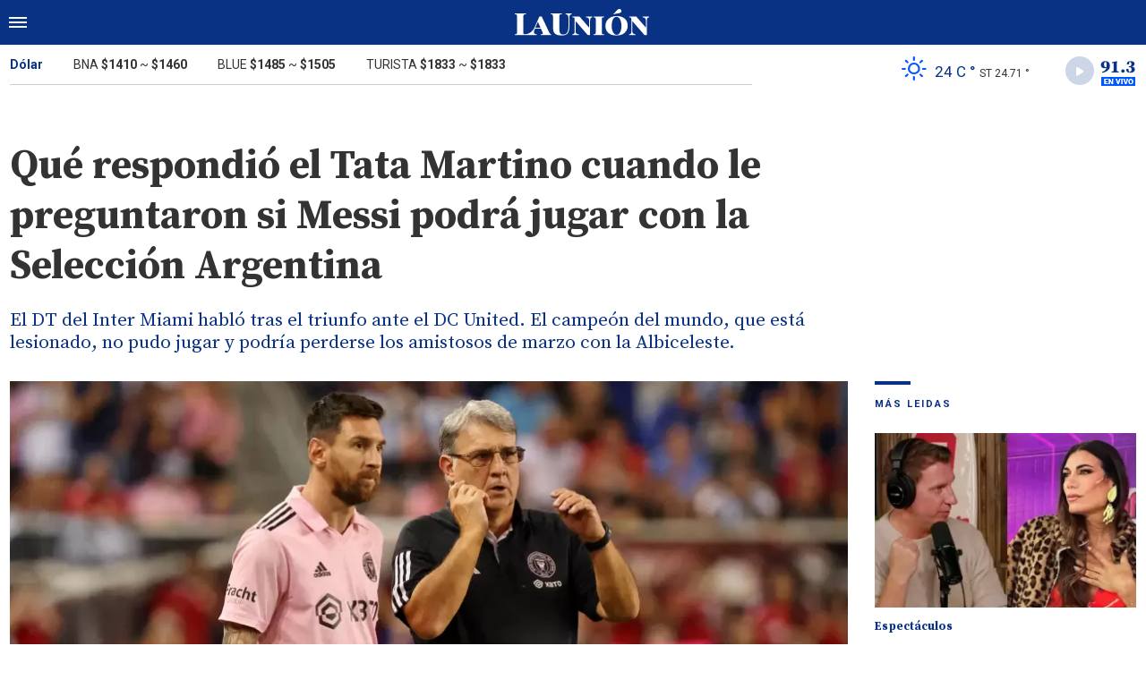

--- FILE ---
content_type: text/html; charset=ISO-8859-1
request_url: https://www.launion.digital/deportes/que-respondio-tata-martino-cuando-le-preguntaron-messi-podra-jugar-seleccion-argentina-n169789
body_size: 6333
content:
<!DOCTYPE html>
<html lang="es-AR">
<head>
	<title>Qué respondió el Tata Martino cuando le preguntaron si Messi podrá jugar con la Selección Argentina - La Unión Digital</title>
    <meta charset="iso-8859-1" />
    <meta name="base" content="https://www.launion.digital/" />
	<meta name="keywords" content="Gerardo Martino, Lionel Messi, Selección Argentina" />
	<meta name="description" content="El DT del Inter Miami habló tras el triunfo ante el DC United. El campeón del mundo, que está lesionado, no pudo jugar y podría perderse los amistosos de marzo con la Albiceleste." />
            
            <link rel="canonical" href="https://www.launion.digital/deportes/que-respondio-tata-martino-cuando-le-preguntaron-messi-podra-jugar-seleccion-argentina-n169789" />
        <link rel="amphtml" href="https://www.launion.digital/deportes/que-respondio-tata-martino-cuando-le-preguntaron-messi-podra-jugar-seleccion-argentina-n169789/amp"/>
    <meta property="og:url" content="https://www.launion.digital/deportes/que-respondio-tata-martino-cuando-le-preguntaron-messi-podra-jugar-seleccion-argentina-n169789" />
    <meta property="og:title" content="Qué respondió el Tata Martino cuando le preguntaron si Messi podrá jugar con la Selección Argentina" />
    <meta property="og:description" content="El DT del Inter Miami habló tras el triunfo ante el DC United. El campeón del mundo, que está lesionado, no pudo jugar y podría perderse los amistosos de marzo con la Albiceleste." />
            <meta property="og:image" content="https://statics.launion.digital/2023/10/651c330f8d555.png" />
                
    
    <meta name="og:type" content="article" />
    <meta name="og:site_name" content="La Unión Digital" />
    <meta name="og:region" content="Catamarca" />
    <meta name="og:country-name" content="Argentina" />   
    
    <meta name="twitter:card" content="summary_large_image" />
    <meta name="twitter:title" content="Qué respondió el Tata Martino cuando le preguntaron si Messi podrá jugar con la Selección Argentina - La Unión Digital" />
            <meta name="twitter:image" content="https://statics.launion.digital/2023/10/651c330f8d555.png" />
     
        <meta name="twitter:site" content="@launion_digital" />
    <meta name="twitter:creator" content="@launion_digital" />
        
    <meta name="twitter:domain" content="https://www.launion.digital/" />
    <meta name="twitter:description" content="El DT del Inter Miami habló tras el triunfo ante el DC United. El campeón del mundo, que está lesionado, no pudo jugar y podría perderse los amistosos de marzo con la Albiceleste." /> 
    <script type="application/ld+json">
    {
      "@context": "http://schema.org",
      "@type": "NewsArticle",
      "headline": "Qué respondió el Tata Martino cuando le preguntaron si Messi podrá jugar con la Selección Argentina",
      "url": "https://www.launion.digital/deportes/que-respondio-tata-martino-cuando-le-preguntaron-messi-podra-jugar-seleccion-argentina-n169789",
      "dateCreated": "2024-03-16T19:26:24-03:00",
      "dateModified": "2024-03-16T19:26:24-03:00",
      "articleSection": "Deportes",
      "keywords": "Gerardo Martino, Lionel Messi, Selección Argentina",
      "datePublished": "2024-03-16T19:22:00-03:00",
      "publisher": {
        "@type": "Organization",
        "name": "La Unión Digital",
        "logo": {
          "@type": "ImageObject",
          "url": "https://statics.launion.digital/union/img/global/launion.png",
          "width": 328,
          "height": 66
        }
      },
      "mainEntityOfPage": {
        "@type": "WebPage",
        "@id": "https://www.launion.digital/deportes/que-respondio-tata-martino-cuando-le-preguntaron-messi-podra-jugar-seleccion-argentina-n169789"
      },
      "author": {
        "@type": "Person",
                "name": "anÃ³nimo"
              },
      "image": "https://statics.launion.digital/2023/10/crop/651c330f8d555__940x620.webp"
    }    
</script>
        <meta name="theme-color" content="#093284">
    <meta name="msapplication-navbutton-color" content="#093284">
    <meta name="apple-mobile-web-app-status-bar-style" content="#093284"> 
          	  
	<meta name="author" content="Sourtech">
    <meta name="generator" content="AmuraCMS powered by Sourtech" />
    <meta name="viewport" content="width=device-width, initial-scale=1">
    <link rel="dns-prefetch" href="//code.jquery.com" />
    <link rel="dns-prefetch" href="//fonts.googleapis.com" />
    <link rel="dns-prefetch" href="//cdnjs.cloudflare.com" />
    <link rel="preconnect" href="https://fonts.googleapis.com">
    <link rel="preconnect" href="https://fonts.gstatic.com" crossorigin>
        <link rel="dns-prefetch" href="//statics.launion.digital/ "/>
    <link rel="preconnect" href="https://statics.launion.digital/"/>   
    <link rel="preload" as="style" href="https://fonts.googleapis.com/css?family=Source+Serif+Pro:400,600,700&display=swap" onload="this.rel='stylesheet'" />
    <link rel="preload" as="style" href="https://fonts.googleapis.com/css?family=Roboto:300,400,500,700,900&display=swap" onload="this.rel='stylesheet'" />    
    <link rel="shortcut icon" href="https://statics.launion.digital/union/img/global/favicon.png?v1"/>  
    
    <link rel="preload" as="font" href="https://statics.launion.digital/union/webfonts/fa-solid-900.woff2" type="font/woff2" crossorigin="anonymous">
    <link rel="preload" as="font" href="https://statics.launion.digital/union/webfonts/fa-brands-400.woff2" type="font/woff2" crossorigin="anonymous">
    <link rel="preload" as="font" href="https://statics.launion.digital/union/webfonts/weater/weathericons-regular-webfont.woff2" type="font/woff2" crossorigin="anonymous">
      
         
	
	<link rel="preload" href="https://cdnjs.cloudflare.com/ajax/libs/font-awesome/6.4.2/css/all.min.css" as="style" onload="this.onload=null;this.rel='stylesheet'">
<link rel="preload" href="https://cdnjs.cloudflare.com/ajax/libs/Swiper/11.0.5/swiper-bundle.css" as="style" onload="this.onload=null;this.rel='stylesheet'">
<link type="text/css" rel="stylesheet" href="https://statics.launion.digital/union/css/union.css?v=1727111459" />
 
	<!-- JAVASCRIPT -->
	<!--[if lt IE 9]>
	    <script src="http://html5shim.googlecode.com/svn/trunk/html5.js"></script>
	<![endif]-->
        	     
                <script async src="https://pagead2.googlesyndication.com/pagead/js/adsbygoogle.js?client=ca-pub-9381904612402806" crossorigin="anonymous"></script>

		<!-- ANALYTICS 4 -->
		<script async src="https://www.googletagmanager.com/gtag/js?id=G-98LEQVGKB3"></script>
		<script>
		  window.dataLayer = window.dataLayer || [];
		  function gtag(){dataLayer.push(arguments);}
		  gtag('js', new Date());
		  gtag('config', 'G-98LEQVGKB3');
		</script>

	</head>

<body> 
<main id="union">
   <div class="styk">
	<header>
		<div class="top">
			<div class="hamburger">
				<div class="hamburger-inner">
					<div class="bar bar1"></div>
					<div class="bar bar2"></div>
					<div class="bar bar3"></div>
					<div class="bar bar4"></div>
				</div>
			</div>
			<a href="https://www.launion.digital/" class="logo" title="La Unión Digital"><img src="https://statics.launion.digital/union/img/global/LaUnion.svg" alt="La Unión Digital" ></a>	
			 
			<span></span>		</div>
	</header>
</div>
<div class="menu-overlay">
	<nav class="menu">
		<ul>
												<li>
													<a href="https://www.launion.digital/ultimas-noticias/" title="Últimas Noticias" >Últimas Noticias</a>
																	</li>
																<li>
													<a href="https://www.launion.digital/policiales/" title="Policiales" >Policiales</a>
																	</li>
																<li>
													<a href="https://www.launion.digital/deportes/" title="Deportes" >Deportes</a>
																	</li>
																<li>
													<a href="https://www.launion.digital/sociedad/" title="Sociedad" >Sociedad</a>
																	</li>
																<li>
													<a href="https://www.launion.digital/politica/" title="Política" >Política</a>
																	</li>
																<li>
													<a href="https://www.launion.digital/economia/" title="Economía" >Economía</a>
																	</li>
																<li>
													<a href="https://www.launion.digital/espectaculos/" title="Espectáculos" >Espectáculos</a>
																	</li>
																<li>
													<a href="https://www.launion.digital/buenos-aires/" title="Buenos Aires" >Buenos Aires</a>
																	</li>
																<li>
													<a href="#" class="opensubunlink">Más</a>
																			<span class="opensub"><i class="fas fa-plus"></i></span>
							<div class="submenu">
								<ul>					
																	<li><a href="https://www.launion.digital/tecnologia/" title="Tecnología" >Tecnología</a></li>
																	<li><a href="https://www.launion.digital/mundo/" title="Mundo" >Mundo</a></li>
																</ul>
							</div>
											</li>
																<li>
													<a href="#" class="opensubunlink">Servicios</a>
																			<span class="opensub"><i class="fas fa-plus"></i></span>
							<div class="submenu">
								<ul>					
																	<li><a href="https://www.launion.digital/horoscopo/" title="Horóscopo" >Horóscopo</a></li>
																	<li><a href="https://www.launion.digital/fecha-cobros/" title="Fecha de cobros" >Fecha de cobros</a></li>
																	<li><a href="https://www.launion.digital/loterias/" title="Loterías" >Loterías</a></li>
																</ul>
							</div>
											</li>
																 <hr>          
																<li>
													<a href="https://www.launion.digital/servicio/radio-union" title="Radio Unión" >Radio Unión</a>
																	</li>
																<li>
													<a href="https://www.launion.digital/servicio/edicion-impresa" title="Edición Impresa" >Edición Impresa</a>
																	</li>
																<li>
													<a href="https://www.launion.digital/servicio/clasificados" title="Clasificados" >Clasificados</a>
																	</li>
							            <div class="search-menu">
                <form id="search" method="get" action="https://www.launion.digital/search">
                    <input type="text" name="q" placeholder="Buscar">
                </form>
                <button aria-label="Search"><i class="fas fa-search off"></i></button>
            </div>
			<li class="redes">
									<a href="https://twitter.com/launion_digital" target="_blank" title="Twitter" rel="noopener"><i class="fa-brands fa-x-twitter"></i></a>
													<a href="https://www.facebook.com/LaUnionDigitalCatamarca/" target="_blank" title="Facebook" rel="noopener"><i class="fab fa-facebook-square"></i></a>
							</li>
		</ul>
	</nav>
</div>
<div id="breaking-alert"></div>    <div class="contoy">
    <div class="header-bot">
	<div class="wrapper">
		<div class="row">
			<div class="col-md-8">
								<div class="cotiz">
					<ul>
						<li><span>Dólar</span></li>
						<li>BNA <strong>$1410</strong> ~ <strong>$1460</strong></li>
						<li>BLUE <strong>$1485</strong> ~ <strong>$1505</strong></li>
						<li>TURISTA <strong>$1833</strong> ~ <strong>$1833</strong></li>
					</ul>
				</div>
							</div>
			<div class="col-md-4">
									<div class="datos-top">                                             
                        <p class="clima" title="cielo claro"><i class="wi wi-owm-800"></i> <span class="temp">24 C °</span> <span class="term">ST 24.71 °</span></p>
                        <div class="radio" id="jp_container_union" class="jp-audio-stream" role="application" aria-label="media player">
                            <div class="controller"><i class="fas fa-play"></i></div>                            
                            <img src="https://statics.launion.digital/union/img/global/913bg.png" alt="Unión Radio 91.3 en vivo">                            
                        </div>                        
					</div>
                    <div id="radio_union_header" class="jp-jplayer"></div>   
							</div>
		</div>
	</div>
</div>
    
    <div class="wrapper">
        	<div class="ficha-container">
   
		<div class="row">
			<div class="col-lg-9">
					<div class="titular">
										<h1 class="tit">Qué respondió el Tata Martino cuando le preguntaron si Messi podrá jugar con la Selección Argentina</h1>
					<h3 class="copete">El DT del Inter Miami habló tras el triunfo ante el DC United. El campeón del mundo, que está lesionado, no pudo jugar y podría perderse los amistosos de marzo con la Albiceleste.</h3>
				</div>
			</div>
		</div>  
		
		<div class="row">
			<div class="col-lg-9">
									<figure class="img-destacada">
						<div class="wlz">
							<img data-src="https://statics.launion.digital/2023/10/crop/651c330f8d555__940x620.webp" alt="">
						</div>
						<figcaption>  </figcaption>
											</figure>
				                                
				<div class="row">
					<div class="col-md-3">
													<p class="autor"><span></span></p>
												
						<p class="date">16 Marzo de 2024 19.22</p>
						<div class="sharer">
    <a href="#" class="redlink " title="Whatsapp" onclick="javascript:trackSocial('whatsapp', 'https://www.launion.digital/deportes/que-respondio-tata-martino-cuando-le-preguntaron-messi-podra-jugar-seleccion-argentina-n169789', 'Qu\u00E9\x20respondi\u00F3\x20el\x20Tata\x20Martino\x20cuando\x20le\x20preguntaron\x20si\x20Messi\x20podr\u00E1\x20jugar\x20con\x20la\x20Selecci\u00F3n\x20Argentina');return false"><i class="fab fa-whatsapp"></i></a>    
    <a href="#" class="redlink" title="Twitter" onclick="javascript:trackSocial('twitter', 'https://www.launion.digital/deportes/que-respondio-tata-martino-cuando-le-preguntaron-messi-podra-jugar-seleccion-argentina-n169789', 'Qu\u00E9\x20respondi\u00F3\x20el\x20Tata\x20Martino\x20cuando\x20le\x20preguntaron\x20si\x20Messi\x20podr\u00E1\x20jugar\x20con\x20la\x20Selecci\u00F3n\x20Argentina');return false"><i class="fa-brands fa-x-twitter"></i></a>
    <a href="#" class="redlink" title="Facebook" onclick="javascript:trackSocial('facebook', 'https://www.launion.digital/deportes/que-respondio-tata-martino-cuando-le-preguntaron-messi-podra-jugar-seleccion-argentina-n169789');return false"><i class="fab fa-facebook-square"></i></a> 
    <a href="#" class="redlink" title="Reddit" onclick="javascript:trackSocial('reddit', 'https://www.launion.digital/deportes/que-respondio-tata-martino-cuando-le-preguntaron-messi-podra-jugar-seleccion-argentina-n169789', 'Qu\u00E9\x20respondi\u00F3\x20el\x20Tata\x20Martino\x20cuando\x20le\x20preguntaron\x20si\x20Messi\x20podr\u00E1\x20jugar\x20con\x20la\x20Selecci\u00F3n\x20Argentina');return false"><i class="fab fa-reddit"></i></a> 
    <a href="#" class="redlink d-sm-none" title="Telegram" onclick="javascript:trackSocial('telegram', 'https://www.launion.digital/deportes/que-respondio-tata-martino-cuando-le-preguntaron-messi-podra-jugar-seleccion-argentina-n169789', 'Qu\u00E9\x20respondi\u00F3\x20el\x20Tata\x20Martino\x20cuando\x20le\x20preguntaron\x20si\x20Messi\x20podr\u00E1\x20jugar\x20con\x20la\x20Selecci\u00F3n\x20Argentina');return false"><i class="fab fa-telegram-plane"></i></a>        
</div>
					</div>
					<div class="col-md-9">
						<article class="nota">
							


 

            	        <p>Pese a la baja de <strong>Lionel Messi</strong>, el<strong> Inter Miami le ganó 3-1 a domicilio al DC United</strong> este sábado por la MLS gracias a un doblete del uruguayo Luis Suárez. De esta manera, el equipo del<strong> Tata Martino</strong> se mantiene en lo <strong>más alto de la Conferencia Este</strong> del certamen norteamericano. 
          
            	        <p>Suárez ingresó a los 62 minutos desde el banco cuando el partido estaba empatado 1 a 1 y se encargó de anotar <strong>los dos goles del triunfo</strong>, a los 72 y 85 minutos en el estadio Audi Field de Washington DC. 
          
            	        <p>“A mí me hace muy feliz porque cada vez lo veo sentirse mejor y su facilidad para hacer goles lo hace un actor fundamental para nosotros”, dijo el Tata sobre el uruguayo, en conferencia de prensa. <strong>Ahí también le preguntaron por Messi, quien está lesionado</strong>. 
          
            	        <p>  
          
            	        <p><strong>Tata Martino: “La lesión de Messi hay que manejarla semana a semana”</strong> 
          
            	        <p>Martino<strong> no quiso confirmar si el campeón del mundo estará recuperado</strong> para los amistosos que jugará la <strong>Selección argentina</strong> frente a El Salvador en Filadelfia y ante Costa Rica en Los Ángeles, los próximos 22 y 26 de marzo. 
          
            	        <p>“De Leo yo dije que no estaría en el partido de hoy y no estuvo.<strong> Tiene una lesión muscular</strong> y el tema Selección me parece que le<strong> corresponde hablar a la gente de la Selección</strong>”, afirmó. 
          
            	        <p>“<strong>La lesión hay que manejarla semana a semana</strong>”, agregó Martino, que señaló que el objetivo del Inter es que <strong>pueda jugar los cuartos de final de la Copa de Campeones de la Concacaf</strong> frente a Monterrey, que arrancan el 3 de abril. 
          
            	        <p>  
          
            	        <p><strong>El informe completo del Inter Miami sobre Lionel Messi</strong> 
          
            	        <p><i>“Messi fue sustituido al minuto 50 en la victoria contra Nashville SC en la Copa de Campeones de la Concacaf debido a una molestia sufrida en la pierna derecha. Tras una evaluación médica posterior, se ha determinado que el capitán ha sufrido una pequeña lesión en el isquiotibial de la pierna derecha y se espera que no participe en el partido en condición de visitante del 16 de marzo contra el D.C. United. La disponibilidad de Messi será determinada en base a evaluaciones médicas diarias y el desarrollo de su recuperación en los próximos días”.</i> 
          
            	         
          
    




							 							              				
						</article>
                        
							<div class="tags">
		<h6><span></span>Tags</h6>
					<a href="https://www.launion.digital/tags/gerardo-martino-t34578" title="Gerardo Martino">Gerardo Martino</a>
					<a href="https://www.launion.digital/tags/lionel-messi-t400" title="Lionel Messi">Lionel Messi</a>
					<a href="https://www.launion.digital/tags/seleccion-argentina-t566" title="Selección Argentina">Selección Argentina</a>
			</div>
  
 
					</div>
				</div>
                
									
			</div>
			<div class="col-lg-3">
				 <div class="block-aside">
	   
		   
	    		        		<h3 class="tit-aside"><span></span>MÁS LEIDAS</h3>
    <div class="mod-mas-leidas">
								<article class="box big">
				<figure>
					<a href="https://www.launion.digital/espectaculos/la-letal-respuesta-flor-v-maxi-lopez-tras-sus-polemicos-comentarios-n228383" title="La letal respuesta de Flor de la V a Maxi López tras sus polémicos comentarios" class="wlz">
						<img data-src="https://statics.launion.digital/2026/01/crop/6969a8cd56f78__300x200.webp" alt="La letal respuesta de Flor de la V a Maxi López tras sus polémicos comentarios">
					</a>
				</figure>
				<div class="info">
					<h3 class="categ">Espectáculos</h3>
					<h1 class="tit"><a href="https://www.launion.digital/espectaculos/la-letal-respuesta-flor-v-maxi-lopez-tras-sus-polemicos-comentarios-n228383" title="La letal respuesta de Flor de la V a Maxi López tras sus polémicos comentarios">La letal respuesta de Flor de la V a Maxi López tras sus polémicos comentarios</a></h1>
					<span class="num">1</span>
				</div>
			</article>
			       
        							<article class="box mini">
					<div class="row">
													<div class="col-4">
								<figure>
									<a href="https://www.launion.digital/sociedad/nuevo-beneficio-subsidiados-energia-electrica-catamarca-n228455" title="Nuevo beneficio para los subsidiados en energía eléctrica en Catamarca" class="wlz">
										<img data-src="https://statics.launion.digital/2025/08/crop/6896362488e7f__120x120.webp" alt="Nuevo beneficio para los subsidiados en energía eléctrica en Catamarca">
									</a>
								</figure>
							</div>
							<div class="col-8">
								<div class="info">
									<h3 class="categ">Sociedad</h3>
									<h1 class="tit"><a href="https://www.launion.digital/sociedad/nuevo-beneficio-subsidiados-energia-electrica-catamarca-n228455" title="Nuevo beneficio para los subsidiados en energía eléctrica en Catamarca">Nuevo beneficio para los subsidiados en energía eléctrica en Catamarca</a></h1>
									<span class="num">2</span>
								</div>
							</div>
											</div>
				</article>
			       
        							<article class="box mini">
					<div class="row">
													<div class="col-4">
								<figure>
									<a href="https://www.launion.digital/policiales/tragedia-ruta-1-murio-adolescente-17-anos-tras-chocar-una-camioneta-n228518" title="Tragedia en la Ruta 1: murió un adolescente de 17 años tras chocar con una camioneta" class="wlz">
										<img data-src="https://statics.launion.digital/2026/01/crop/696dadf320ae4__120x120.webp" alt="Tragedia en la Ruta 1: murió un adolescente de 17 años tras chocar con una camioneta">
									</a>
								</figure>
							</div>
							<div class="col-8">
								<div class="info">
									<h3 class="categ">Policiales</h3>
									<h1 class="tit"><a href="https://www.launion.digital/policiales/tragedia-ruta-1-murio-adolescente-17-anos-tras-chocar-una-camioneta-n228518" title="Tragedia en la Ruta 1: murió un adolescente de 17 años tras chocar con una camioneta">Tragedia en la Ruta 1: murió un adolescente de 17 años tras chocar con una camioneta</a></h1>
									<span class="num">3</span>
								</div>
							</div>
											</div>
				</article>
			       
        							<article class="box mini">
					<div class="row">
													<div class="col-4">
								<figure>
									<a href="https://www.launion.digital/sociedad/desocupacion-catamarca-una-larga-fila-empleo-expone-una-triste-realidad-n228546" title="Desocupación en Catamarca: una larga fila por un empleo expone una triste realidad" class="wlz">
										<img data-src="https://statics.launion.digital/2026/01/crop/696e5531950e6__120x120.webp" alt="Desocupación en Catamarca: una larga fila por un empleo expone una triste realidad">
									</a>
								</figure>
							</div>
							<div class="col-8">
								<div class="info">
									<h3 class="categ">Sociedad</h3>
									<h1 class="tit"><a href="https://www.launion.digital/sociedad/desocupacion-catamarca-una-larga-fila-empleo-expone-una-triste-realidad-n228546" title="Desocupación en Catamarca: una larga fila por un empleo expone una triste realidad">Desocupación en Catamarca: una larga fila por un empleo expone una triste realidad</a></h1>
									<span class="num">4</span>
								</div>
							</div>
											</div>
				</article>
			       
        							<article class="box mini">
					<div class="row">
													<div class="col-4">
								<figure>
									<a href="https://www.launion.digital/economia/construccion-seco-cuanto-cuesta-una-casa-100-m-crece-tendencia-n228565" title="Construcción en seco: cuánto cuesta una casa de 100 m² y por qué crece la tendencia" class="wlz">
										<img data-src="https://statics.launion.digital/2026/01/crop/696ee4e2367b0__120x120.webp" alt="Construcción en seco: cuánto cuesta una casa de 100 m² y por qué crece la tendencia">
									</a>
								</figure>
							</div>
							<div class="col-8">
								<div class="info">
									<h3 class="categ">Economía</h3>
									<h1 class="tit"><a href="https://www.launion.digital/economia/construccion-seco-cuanto-cuesta-una-casa-100-m-crece-tendencia-n228565" title="Construcción en seco: cuánto cuesta una casa de 100 m² y por qué crece la tendencia">Construcción en seco: cuánto cuesta una casa de 100 m² y por qué crece la tendencia</a></h1>
									<span class="num">5</span>
								</div>
							</div>
											</div>
				</article>
			       
        	</div>
  
          
		           
	   
    <div class="statics_module">
        <pubguru data-pg-ad="m2_desk_launiond_stickysidebar" ></pubguru>
    </div>    
</div>			</div>			
		</div>
				    
	</div>

</div>
  

 

	<div class="wrapper mt-4">
	<h3 class="tit-aside"><span></span>Segu&iacute; leyendo tambi&eacute;n</h3>
	<div class="row">
        		                                             <div class="col-lg-3">
                    <div class="mod-grilla">
                        <article class="box">
                            <figure>
                                 <a href="https://www.launion.digital/deportes/manu-serna-paso-octavos-final-brasil-n228617" title="Manu La Serna pasó a octavos de final en Brasil" class="wlz">
                                    <img data-src="https://statics.launion.digital/2026/01/crop/69657cb7d0f1e__300x200.webp" alt="Manu La Serna pasó a octavos de final en Brasil">
                                 </a>
                            </figure>
                            <div class="info">
                                <h3 class="categ">Deportes</h3>
                                <h1 class="tit"><a href="https://www.launion.digital/deportes/manu-serna-paso-octavos-final-brasil-n228617" title="Manu La Serna pasó a octavos de final en Brasil">Manu La Serna pasó a octavos de final en Brasil</a></h1>
                            </div>
                        </article>
                    </div>
                </div>
            		                                             <div class="col-lg-3">
                    <div class="mod-grilla">
                        <article class="box">
                            <figure>
                                 <a href="https://www.launion.digital/deportes/de-pelicula-alpine-presentara-a526-crucero-colapinto-sera-figura-central-n228596" title="De pelicula: Alpine presentará el A526 en un crucero y Colapinto será figura central" class="wlz">
                                    <img data-src="https://statics.launion.digital/2026/01/crop/696f928a8df70__300x200.webp" alt="De pelicula: Alpine presentará el A526 en un crucero y Colapinto será figura central">
                                 </a>
                            </figure>
                            <div class="info">
                                <h3 class="categ">Deportes</h3>
                                <h1 class="tit"><a href="https://www.launion.digital/deportes/de-pelicula-alpine-presentara-a526-crucero-colapinto-sera-figura-central-n228596" title="De pelicula: Alpine presentará el A526 en un crucero y Colapinto será figura central">De pelicula: Alpine presentará el A526 en un crucero y Colapinto será figura central</a></h1>
                            </div>
                        </article>
                    </div>
                </div>
            		                                             <div class="col-lg-3">
                    <div class="mod-grilla">
                        <article class="box">
                            <figure>
                                 <a href="https://www.launion.digital/deportes/sebastian-baez-ratifica-su-gran-inicio-2026-avanza-segunda-ronda-australia-n228591" title="Sebastián Báez ratifica su gran inicio de 2026 y avanza a la segunda ronda en Australia" class="wlz">
                                    <img data-src="https://statics.launion.digital/2026/01/crop/696f81f09c1ed__300x200.webp" alt="Sebastián Báez ratifica su gran inicio de 2026 y avanza a la segunda ronda en Australia">
                                 </a>
                            </figure>
                            <div class="info">
                                <h3 class="categ">Deportes</h3>
                                <h1 class="tit"><a href="https://www.launion.digital/deportes/sebastian-baez-ratifica-su-gran-inicio-2026-avanza-segunda-ronda-australia-n228591" title="Sebastián Báez ratifica su gran inicio de 2026 y avanza a la segunda ronda en Australia">Sebastián Báez ratifica su gran inicio de 2026 y avanza a la segunda ronda en Australia</a></h1>
                            </div>
                        </article>
                    </div>
                </div>
            		                                             <div class="col-lg-3">
                    <div class="mod-grilla">
                        <article class="box">
                            <figure>
                                 <a href="https://www.launion.digital/deportes/australian-open-sebastian-baez-debuta-singles-festejan-importantes-triunfos-dobles-n228580" title="Australian Open: Sebastián Báez debuta en singles y se festejan importantes triunfos en dobles" class="wlz">
                                    <img data-src="https://statics.launion.digital/2026/01/crop/696f630a1a694__300x200.webp" alt="Australian Open: Sebastián Báez debuta en singles y se festejan importantes triunfos en dobles">
                                 </a>
                            </figure>
                            <div class="info">
                                <h3 class="categ">Deportes</h3>
                                <h1 class="tit"><a href="https://www.launion.digital/deportes/australian-open-sebastian-baez-debuta-singles-festejan-importantes-triunfos-dobles-n228580" title="Australian Open: Sebastián Báez debuta en singles y se festejan importantes triunfos en dobles">Australian Open: Sebastián Báez debuta en singles y se festejan importantes triunfos en dobles</a></h1>
                            </div>
                        </article>
                    </div>
                </div>
            		            		            		            		            			</div>
	
</div>
<input type="hidden" id="url_imgage" value="https://statics.launion.digital/union/img/" />


    </div>
    <footer>
	<div class="wrapper">
	  	<div class="row">
	  		<div class="col-md-7">
                <a href="https://www.launion.digital/" class="logo-foot"><img src="https://statics.launion.digital/union/img/global/launion.png" alt="La Unión Digital"></a>	
		    	<p class="copy">&copy;2026 La Unión de Catamarca. All rights reserved. 
									                    
									                    
									                    
												      		<a href="https://www.launion.digital/terminos-condiciones" title="Términos y condiciones" >Términos y condiciones</a>
                	                    
												      		<a href="https://www.launion.digital/politica-privacidad" title="Legales" >Legales</a>
                	                    
						    </div>
		    <div class="col-md-5 text-right">
			    <p class="links">
																		<a href="https://www.launion.digital/contacto" title="Contacto" >Contacto</a>
						                    
																		<a href="https://www.launion.digital/institucional" title="Institucional" >Institucional</a>
						                    
																		<a href="https://www.launion.digital/como-anunciar" title="Cómo anunciar" >Cómo anunciar</a>
						                    
											                    
											                    
					 
											<a href="https://twitter.com/launion_digital" target="_blank" title="Twitter" rel="noopener"><i class="fa-brands fa-x-twitter"></i></a>
																<a href="https://www.facebook.com/LaUnionDigitalCatamarca/" target="_blank" title="Facebook" rel="noopener"><i class="fab fa-facebook-square"></i></a>
								    </p>
		    </div>
	  	</div>
        <div class="powered">
            <a href="https://www.amuracms.com" rel="noopener" target="_blank" title="Power by AmuraCMS"><img src="https://statics.launion.digital/union/img/global/amura.svg" alt="AmuraCMS"></a>
        </div>         
	</div>    
</footer></main> 





 
   

<script src="https://cdnjs.cloudflare.com/ajax/libs/jquery/3.6.0/jquery.min.js" defer ></script>
<script src="https://cdn.jsdelivr.net/npm/vanilla-lazyload@12.4.0/dist/lazyload.min.js" defer ></script>
<script src="https://cdnjs.cloudflare.com/ajax/libs/jplayer/2.9.2/jplayer/jquery.jplayer.min.js" defer ></script>
<script src="https://statics.launion.digital/union/js/plugins/jquery.cookie.js?v=1625175741" defer ></script>
<script src="https://statics.launion.digital/union/js/plugins/iframeResizer.js?v=1625175741" defer ></script>
<script src="https://statics.launion.digital/union/js/init.js?v=1696614043" defer ></script>
<script src="https://statics.launion.digital/union/js/plugins/jquery.fancybox.min.js?v=1625175741" defer ></script>
<script src="https://statics.launion.digital/union/js/news.js?v=1625175739" defer ></script>

</body>
</html>

--- FILE ---
content_type: text/html; charset=utf-8
request_url: https://www.google.com/recaptcha/api2/aframe
body_size: 267
content:
<!DOCTYPE HTML><html><head><meta http-equiv="content-type" content="text/html; charset=UTF-8"></head><body><script nonce="04BcZeOus_I8Ec3pSxkHwA">/** Anti-fraud and anti-abuse applications only. See google.com/recaptcha */ try{var clients={'sodar':'https://pagead2.googlesyndication.com/pagead/sodar?'};window.addEventListener("message",function(a){try{if(a.source===window.parent){var b=JSON.parse(a.data);var c=clients[b['id']];if(c){var d=document.createElement('img');d.src=c+b['params']+'&rc='+(localStorage.getItem("rc::a")?sessionStorage.getItem("rc::b"):"");window.document.body.appendChild(d);sessionStorage.setItem("rc::e",parseInt(sessionStorage.getItem("rc::e")||0)+1);localStorage.setItem("rc::h",'1768992871640');}}}catch(b){}});window.parent.postMessage("_grecaptcha_ready", "*");}catch(b){}</script></body></html>